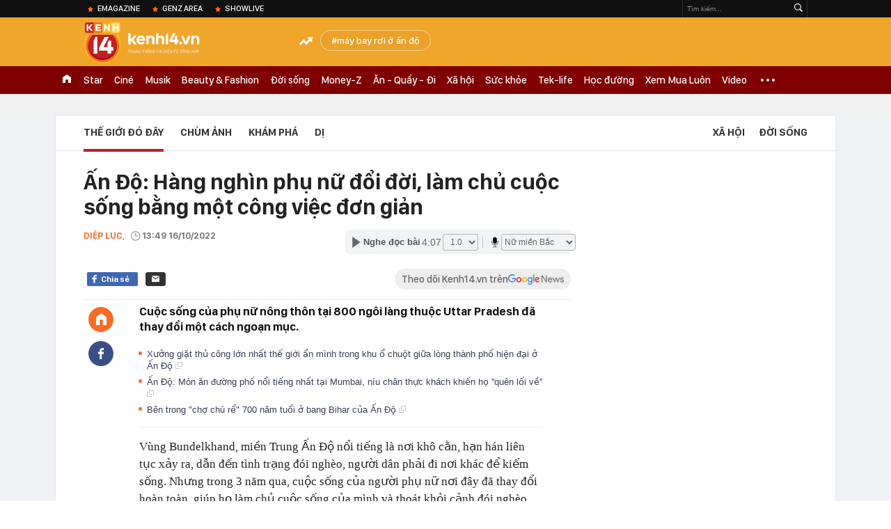

--- FILE ---
content_type: text/html; charset=utf-8
request_url: https://kenh14.vn/ajax-loadmore-bottom-detail/215149.chn
body_size: 8548
content:
<div class="clearfix nbdetail">
    <div class="kds-hot-daily clearfix" id="ulTinNoiBat_v2" data-marked-zoneid="k14_detail_tin_noi_bat">
        <h3 class="kds-title mt-40">Tin nổi bật kenh 14</h3>
        <div class="knd-wrapperv2 clearfix mt-20">
            <div id="k14_detail_tinnoibat_per"></div>
        </div>
        <div style="position: absolute; top: 0; right: -343px; z-index: 2">
            <div class="adk14-sticky-right">
                <div id="admzone35871"></div>
    <script>
        if (pageSettings.allow3rd) {
            'undefined' == typeof admicroAD.show ? admicroAD.unit.push(function () { admicroAD.show('admzone35871') }) : admicroAD.show('admzone35871');
        }
    </script>

            </div>
            <div class="ads-sponsor type-2 adm-hidden">
                <div id="admsection7"></div>
            </div>
        </div>
    </div>
    <div class="clearfix">
        <!-- Begin .kds-new-stream-wrapper -->
        <div class="knswli k14-videoUpdate">
    <div class="k14-videoUpdate-wrapper horizonVid">
        <div class="videoUpdate-left">
            <div class="content-video">
                <div class="iframe-wraper knswlic-welax">
                    <div class="VCSortableInPreviewMode" type="VideoStream" embed-type="4"
                         data-item-id="376803"
                         data-vid="kenh14cdn.com/203336854389633024/2026/1/16/nong-xet-xu-dinh-thi-lan-vi-xuc-pham-vo-chong-ba-nguyen-phuong-hang-vo-chong-ba-hang-vang-mat-17685569816252058509982.mp4"
                         data-info="9e7cf21e4befd61bdba16c568c6f6274" data-location=""
                         data-ads="true" data-displaymode="1"
                         data-thumb="https://kenh14cdn.com/thumb_w/560/203336854389633024/2026/1/16/z7435949538778b66d654884206df5b079ffdc0fca8388-11085184-17685571325381160061436.webp"
                         data-contentid="" data-share=""
                         data-namespace="kenh14" data-width="660px" data-height="370px">
                    </div>
                </div>
            </div>
        </div>
        <div class="videoUpdate-right knswlic-welax">
            <div class="vr-content_info">
                <div class="info-heading">
















                    <div class="ih-time" title="2026-01-16T16:49:00"
                         data-second="2026-01-16T16:49:00"></div>
                </div>
                <div class="info-content">
                    <div class="ic-top">
                        <a href="https://video.kenh14.vn/dien-bien-phien-toa-vu-dinh-thi-lan-xuc-pham-vo-chong-ba-nguyen-phuong-hang-376803.chn" title="Diễn biến phiên tòa vụ Đinh Thị Lan xúc phạm vợ chồng bà Nguyễn Phương Hằng" target="_blank"
                           class="ict-title">Diễn biến phiên tòa vụ Đinh Thị Lan xúc phạm vợ chồng bà Nguyễn Phương Hằng</a>
                        <span class="knswli-view">
                                        <svg width="17" height="10" viewBox="0 0 17 10" fill="none"
                                             xmlns="http://www.w3.org/2000/svg">
                                            <path
                                                d="M8.5 0C3.74881 0 0 4.99968 0 4.99968C0 4.99968 3.74881 10 8.5 10C12.133 10 17 4.99968 17 4.99968C17 4.99968 12.133 0 8.5 0ZM8.5 8.11459C6.83148 8.11459 5.47337 6.71722 5.47337 4.99968C5.47337 3.28213 6.83148 1.88411 8.5 1.88411C10.1685 1.88411 11.5266 3.28213 11.5266 4.99968C11.5266 6.71722 10.1685 8.11459 8.5 8.11459ZM8.5 3.18102C8.26522 3.17646 8.03192 3.22012 7.81372 3.30945C7.59553 3.39878 7.39682 3.53199 7.22922 3.70129C7.06162 3.87059 6.92849 4.07258 6.8376 4.29546C6.74672 4.51834 6.69991 4.75763 6.69991 4.99935C6.69991 5.24107 6.74672 5.48036 6.8376 5.70324C6.92849 5.92612 7.06162 6.12812 7.22922 6.29741C7.39682 6.46671 7.59553 6.59992 7.81372 6.68925C8.03192 6.77858 8.26522 6.82224 8.5 6.81768C8.96271 6.80869 9.40352 6.61316 9.72766 6.27314C10.0518 5.93311 10.2334 5.47574 10.2334 4.99935C10.2334 4.52296 10.0518 4.06559 9.72766 3.72557C9.40352 3.38554 8.96271 3.19002 8.5 3.18102Z"
                                                fill="#888888"/>
                                        </svg>
                                        <label class="need-get-view" data-key="9e7cf21e4befd61bdba16c568c6f6274"
                                               rel="kenh14cdn.com/203336854389633024/2026/1/16/nong-xet-xu-dinh-thi-lan-vi-xuc-pham-vo-chong-ba-nguyen-phuong-hang-vo-chong-ba-hang-vang-mat-17685569816252058509982.mp4">0</label></span>
                        <div class="ict-des">
                            <p class="ictd-txt">
                                <a href="https://video.kenh14.vnhttps://video.kenh14.vn/video-news.chn" target="_blank"
                                   class="ictd-link"
                                   title="Video News">
                                    Video News
                                </a>
                                · TAND khu vực 7 (TP.HCM) mở phiên xét xử YouTuber Đinh Thị Lan vì xúc phạm vợ chồng bà Nguyễn Phương Hằng.
                            </p>
                        </div>
                    </div>

                                        <div class="ic-bottom">
                        <span class="read-more">Xem thêm</span>
                        <a href="https://video.kenh14.vn/tu-limo-green-den-xe-hybrid-2025-la-nam-nguoi-viet-doi-cach-mua-o-to-376820.chn" target="_blank" class="related-news" title="Từ Limo Green đến xe hybrid: 2025 là năm người Việt đổi cách mua ô tô">
                            <span class="rn-thumb">
                                <i>
                                    <img loading="lazy" src="https://kenh14cdn.com/zoom/80_100/203336854389633024/2026/1/17/ava-tg224-169-17686576025361946704082.jpg" alt="Từ Limo Green đến xe hybrid: 2025 là năm người Việt đổi cách mua ô tô">
                                </i>
                                <span class="play-icn">
                                    <svg width="30" height="30" viewBox="0 0 30 30" fill="none" xmlns="http://www.w3.org/2000/svg">
                                        <path d="M15 30C6.71652 30 0 23.2835 0 15C0 6.71652 6.71652 0 15 0C23.2835 0 30 6.71652 30 15C30 23.2835 23.2835 30 15 30ZM19.8248 14.769L12.5123 9.44866C12.4722 9.41986 12.4249 9.40265 12.3757 9.39896C12.3265 9.39526 12.2772 9.4052 12.2332 9.42769C12.1893 9.45018 12.1524 9.48435 12.1266 9.52645C12.1008 9.56854 12.0871 9.61693 12.0871 9.6663V20.3002C12.0869 20.3497 12.1004 20.3982 12.1262 20.4405C12.1519 20.4827 12.1888 20.517 12.2329 20.5395C12.2769 20.5621 12.3263 20.572 12.3756 20.5682C12.425 20.5643 12.4722 20.5469 12.5123 20.5179L19.8248 15.2009C19.8593 15.1765 19.8875 15.1441 19.907 15.1065C19.9264 15.0689 19.9366 15.0272 19.9366 14.9849C19.9366 14.9426 19.9264 14.9009 19.907 14.8633C19.8875 14.8258 19.8593 14.7934 19.8248 14.769Z" fill="white" />
                                    </svg>
                                </span>
                            </span>
                            <span class="rn-info">Từ Limo Green đến xe hybrid: 2025 là năm người Việt đổi cách mua ô tô</span>
                        </a>
                    </div>
                                    </div>
            </div>
        </div>
    </div>
</div>
<script>
    (runinit = window.runinit || []).push(function () {
        $('.k14-videoUpdate .k14-videoUpdate-wrapper .videoUpdate-right .vr-content_info .info-content .ic-top .ict-des .ictd-txt').trimLine(4);
        $('.k14-videoUpdate .k14-videoUpdate-wrapper .videoUpdate-right .vr-content_info .info-heading .ih-time').timeago();
    });
</script>
        <div class="kds-new-stream-wrapper listpopup">
            <div class="kds-title mb-0">Đọc thêm</div>
            <div id="aiservice-readmore" data-callback="callbackInitDetail"></div>
            <div class="knswli dark dbl clearfix" id="liDungBoLo" data-cd-key="highestviewnews:zoneid215149hour48">
    <div class="knswli-object-wrapper " data-marked-zoneid ="k14_dung_bo_lo">
        <h3 class="knswli-object-title"><span class="sprite icon"></span> Đừng bỏ lỡ</h3>
        <div class="knswli-object-content" id="dbl">
            <div class="knswli-object-list swiper-wrapper">
                                                            <div class="koli swiper-slide">
                            <a href="/canh-tuong-ac-mong-tai-ga-tau-nhat-ban-hang-van-nguoi-chen-chuc-nghet-tho-trong-gio-cao-diem-nhung-tuyen-duong-sat-huyet-mach-cua-tokyo-te-liet-215260116104256145.chn" class="koli-ava show-popup visit-popup knswa_border inited-timeline-popup" newsid="215260116104256145"
                               newstype="0" title="Cảnh tượng &quot;ác mộng&quot; tại ga tàu Nhật Bản: Hàng vạn người chen chúc nghẹt thở trong giờ cao điểm, những tuyến đường sắt huyết mạch của Tokyo tê liệt" data-box="no-react" data-popup-url="/canh-tuong-ac-mong-tai-ga-tau-nhat-ban-hang-van-nguoi-chen-chuc-nghet-tho-trong-gio-cao-diem-nhung-tuyen-duong-sat-huyet-mach-cua-tokyo-te-liet-215260116104256145.chn">
                                <img loading="lazy" width="100%" height="100%" src="https://kenh14cdn.com/zoom/260_161/203336854389633024/2026/1/16/avatar1768534934473-17685349347881576571607.jpg" alt="Cảnh tượng &quot;ác mộng&quot; tại ga tàu Nhật Bản: Hàng vạn người chen chúc nghẹt thở trong giờ cao điểm, những tuyến đường sắt huyết mạch của Tokyo tê liệt" srcset="https://kenh14cdn.com/zoom/260_161/203336854389633024/2026/1/16/avatar1768534934473-17685349347881576571607.jpg 1x,https://kenh14cdn.com/zoom/520_322/203336854389633024/2026/1/16/avatar1768534934473-17685349347881576571607.jpg 2x">
                                </a>
                            <h4 class="koli-title">
                                <a href="/canh-tuong-ac-mong-tai-ga-tau-nhat-ban-hang-van-nguoi-chen-chuc-nghet-tho-trong-gio-cao-diem-nhung-tuyen-duong-sat-huyet-mach-cua-tokyo-te-liet-215260116104256145.chn" title="Cảnh tượng &quot;ác mộng&quot; tại ga tàu Nhật Bản: Hàng vạn người chen chúc nghẹt thở trong giờ cao điểm, những tuyến đường sắt huyết mạch của Tokyo tê liệt" data-popup-url="/canh-tuong-ac-mong-tai-ga-tau-nhat-ban-hang-van-nguoi-chen-chuc-nghet-tho-trong-gio-cao-diem-nhung-tuyen-duong-sat-huyet-mach-cua-tokyo-te-liet-215260116104256145.chn" class="show-popup visit-popup">
                                    Cảnh tượng &quot;ác mộng&quot; tại ga tàu Nhật Bản: Hàng vạn người chen chúc nghẹt thở trong giờ cao điểm, những tuyến đường sắt huyết mạch của Tokyo tê liệt
                                </a>
                            </h4>
                        </div>
                                            <div class="koli swiper-slide">
                            <a href="/hon-30-thi-the-vot-tu-song-rach-houston-gay-lo-ngai-ve-ke-giet-nguoi-hang-loat-215260117164148536.chn" class="koli-ava show-popup visit-popup knswa_border inited-timeline-popup" newsid="215260117164148536"
                               newstype="0" title="Hơn 30 thi thể vớt từ sông rạch Houston, gây lo ngại về kẻ giết người hàng loạt" data-box="no-react" data-popup-url="/hon-30-thi-the-vot-tu-song-rach-houston-gay-lo-ngai-ve-ke-giet-nguoi-hang-loat-215260117164148536.chn">
                                <img loading="lazy" width="100%" height="100%" src="https://kenh14cdn.com/zoom/260_161/203336854389633024/2026/1/17/avatar1768642836770-17686428372881623931067.jpeg" alt="Hơn 30 thi thể vớt từ sông rạch Houston, gây lo ngại về kẻ giết người hàng loạt" srcset="https://kenh14cdn.com/zoom/260_161/203336854389633024/2026/1/17/avatar1768642836770-17686428372881623931067.jpeg 1x,https://kenh14cdn.com/zoom/520_322/203336854389633024/2026/1/17/avatar1768642836770-17686428372881623931067.jpeg 2x">
                                </a>
                            <h4 class="koli-title">
                                <a href="/hon-30-thi-the-vot-tu-song-rach-houston-gay-lo-ngai-ve-ke-giet-nguoi-hang-loat-215260117164148536.chn" title="Hơn 30 thi thể vớt từ sông rạch Houston, gây lo ngại về kẻ giết người hàng loạt" data-popup-url="/hon-30-thi-the-vot-tu-song-rach-houston-gay-lo-ngai-ve-ke-giet-nguoi-hang-loat-215260117164148536.chn" class="show-popup visit-popup">
                                    Hơn 30 thi thể vớt từ sông rạch Houston, gây lo ngại về kẻ giết người hàng loạt
                                </a>
                            </h4>
                        </div>
                                            <div class="koli swiper-slide">
                            <a href="/7-nguoi-ban-than-chot-som-ke-hoach-duong-lao-gop-15-ty-dong-mua-nha-700m-chung-toi-sap-xep-de-20-nam-nua-gia-di-theo-cach-cua-minh-215260117104917397.chn" class="koli-ava show-popup visit-popup knswa_border inited-timeline-popup" newsid="215260117104917397"
                               newstype="0" title="7 người bạn thân chốt sớm kế hoạch dưỡng lão, góp 15 tỷ đồng mua nhà 700m²: Chúng tôi sắp xếp để 20 năm nữa già đi theo cách của mình" data-box="no-react" data-popup-url="/7-nguoi-ban-than-chot-som-ke-hoach-duong-lao-gop-15-ty-dong-mua-nha-700m-chung-toi-sap-xep-de-20-nam-nua-gia-di-theo-cach-cua-minh-215260117104917397.chn">
                                <img loading="lazy" width="100%" height="100%" src="https://kenh14cdn.com/zoom/260_161/203336854389633024/2026/1/17/avatar1768621706644-17686217069541007443100.png" alt="7 người bạn thân chốt sớm kế hoạch dưỡng lão, góp 15 tỷ đồng mua nhà 700m²: Chúng tôi sắp xếp để 20 năm nữa già đi theo cách của mình" srcset="https://kenh14cdn.com/zoom/260_161/203336854389633024/2026/1/17/avatar1768621706644-17686217069541007443100.png 1x,https://kenh14cdn.com/zoom/520_322/203336854389633024/2026/1/17/avatar1768621706644-17686217069541007443100.png 2x">
                                </a>
                            <h4 class="koli-title">
                                <a href="/7-nguoi-ban-than-chot-som-ke-hoach-duong-lao-gop-15-ty-dong-mua-nha-700m-chung-toi-sap-xep-de-20-nam-nua-gia-di-theo-cach-cua-minh-215260117104917397.chn" title="7 người bạn thân chốt sớm kế hoạch dưỡng lão, góp 15 tỷ đồng mua nhà 700m²: Chúng tôi sắp xếp để 20 năm nữa già đi theo cách của mình" data-popup-url="/7-nguoi-ban-than-chot-som-ke-hoach-duong-lao-gop-15-ty-dong-mua-nha-700m-chung-toi-sap-xep-de-20-nam-nua-gia-di-theo-cach-cua-minh-215260117104917397.chn" class="show-popup visit-popup">
                                    7 người bạn thân chốt sớm kế hoạch dưỡng lão, góp 15 tỷ đồng mua nhà 700m²: Chúng tôi sắp xếp để 20 năm nữa già đi theo cách của mình
                                </a>
                            </h4>
                        </div>
                                            <div class="koli swiper-slide">
                            <a href="/khoanh-khac-lich-su-4-phi-hanh-gia-vua-tro-ve-trai-dat-sau-1-su-kien-chua-tung-co-tien-le-215261601110849119.chn" class="koli-ava show-popup visit-popup knswa_border inited-timeline-popup" newsid="215261601110849119"
                               newstype="0" title="Khoảnh khắc lịch sử: 4 phi hành gia vừa trở về Trái đất sau 1 sự kiện chưa từng có tiền lệ!" data-box="no-react" data-popup-url="/khoanh-khac-lich-su-4-phi-hanh-gia-vua-tro-ve-trai-dat-sau-1-su-kien-chua-tung-co-tien-le-215261601110849119.chn">
                                <video autoplay="true" muted loop playsinline
               class="lozad-video"
               poster="https://kenh14cdn.com/zoom/260_161/203336854389633024/2026/1/16/ban-sao-cua-gia-toc-giau-nhat-the-gioi-31-1768536930029633443505-0-0-622-995-crop-176853694835570996925.gif.png" alt="Khoảnh khắc lịch sử: 4 phi hành gia vừa trở về Trái đất sau 1 sự kiện chưa từng có tiền lệ!"
               data-src="https://kenh14cdn.com/203336854389633024/2026/1/16/ban-sao-cua-gia-toc-giau-nhat-the-gioi-31-1768536930029633443505-0-0-622-995-crop-176853694835570996925.gif.mp4"
               type="video/mp4">
        </video>
                                </a>
                            <h4 class="koli-title">
                                <a href="/khoanh-khac-lich-su-4-phi-hanh-gia-vua-tro-ve-trai-dat-sau-1-su-kien-chua-tung-co-tien-le-215261601110849119.chn" title="Khoảnh khắc lịch sử: 4 phi hành gia vừa trở về Trái đất sau 1 sự kiện chưa từng có tiền lệ!" data-popup-url="/khoanh-khac-lich-su-4-phi-hanh-gia-vua-tro-ve-trai-dat-sau-1-su-kien-chua-tung-co-tien-le-215261601110849119.chn" class="show-popup visit-popup">
                                    Khoảnh khắc lịch sử: 4 phi hành gia vừa trở về Trái đất sau 1 sự kiện chưa từng có tiền lệ!
                                </a>
                            </h4>
                        </div>
                                            <div class="koli swiper-slide">
                            <a href="/hau-cung-nha-thanh-tung-co-chuyen-la-ba-va-chau-cung-ga-cho-hoang-de-can-long-so-phan-re-hai-nga-21526011612251398.chn" class="koli-ava show-popup visit-popup knswa_border inited-timeline-popup" newsid="21526011612251398"
                               newstype="0" title="Hậu cung nhà Thanh từng có chuyện lạ: Bà và cháu cùng gả cho hoàng đế Càn Long, số phận rẽ hai ngả" data-box="no-react" data-popup-url="/hau-cung-nha-thanh-tung-co-chuyen-la-ba-va-chau-cung-ga-cho-hoang-de-can-long-so-phan-re-hai-nga-21526011612251398.chn">
                                <img loading="lazy" width="100%" height="100%" src="https://kenh14cdn.com/zoom/260_161/203336854389633024/2026/1/16/avatar1768541067119-1768541067435790631118-0-86-335-622-crop-17685410842331066472892.jpg" alt="Hậu cung nhà Thanh từng có chuyện lạ: Bà và cháu cùng gả cho hoàng đế Càn Long, số phận rẽ hai ngả" srcset="https://kenh14cdn.com/zoom/260_161/203336854389633024/2026/1/16/avatar1768541067119-1768541067435790631118-0-86-335-622-crop-17685410842331066472892.jpg 1x,https://kenh14cdn.com/zoom/520_322/203336854389633024/2026/1/16/avatar1768541067119-1768541067435790631118-0-86-335-622-crop-17685410842331066472892.jpg 2x">
                                </a>
                            <h4 class="koli-title">
                                <a href="/hau-cung-nha-thanh-tung-co-chuyen-la-ba-va-chau-cung-ga-cho-hoang-de-can-long-so-phan-re-hai-nga-21526011612251398.chn" title="Hậu cung nhà Thanh từng có chuyện lạ: Bà và cháu cùng gả cho hoàng đế Càn Long, số phận rẽ hai ngả" data-popup-url="/hau-cung-nha-thanh-tung-co-chuyen-la-ba-va-chau-cung-ga-cho-hoang-de-can-long-so-phan-re-hai-nga-21526011612251398.chn" class="show-popup visit-popup">
                                    Hậu cung nhà Thanh từng có chuyện lạ: Bà và cháu cùng gả cho hoàng đế Càn Long, số phận rẽ hai ngả
                                </a>
                            </h4>
                        </div>
                                            <div class="koli swiper-slide">
                            <a href="/lan-dau-cong-bo-anh-cua-bo-lac-bi-an-nhat-the-gioi-chuyen-gia-noi-van-con-khoang-200-cong-dong-tuong-tu-215260116141712485.chn" class="koli-ava show-popup visit-popup knswa_border inited-timeline-popup" newsid="215260116141712485"
                               newstype="0" title="Lần đầu công bố ảnh của bộ lạc bí ẩn nhất thế giới, chuyên gia nói vẫn còn khoảng 200 cộng đồng tương tự" data-box="no-react" data-popup-url="/lan-dau-cong-bo-anh-cua-bo-lac-bi-an-nhat-the-gioi-chuyen-gia-noi-van-con-khoang-200-cong-dong-tuong-tu-215260116141712485.chn">
                                <img loading="lazy" width="100%" height="100%" src="https://kenh14cdn.com/zoom/260_161/203336854389633024/2026/1/16/avatar1768547790786-1768547799168636428325.png" alt="Lần đầu công bố ảnh của bộ lạc bí ẩn nhất thế giới, chuyên gia nói vẫn còn khoảng 200 cộng đồng tương tự" srcset="https://kenh14cdn.com/zoom/260_161/203336854389633024/2026/1/16/avatar1768547790786-1768547799168636428325.png 1x,https://kenh14cdn.com/zoom/520_322/203336854389633024/2026/1/16/avatar1768547790786-1768547799168636428325.png 2x">
                                </a>
                            <h4 class="koli-title">
                                <a href="/lan-dau-cong-bo-anh-cua-bo-lac-bi-an-nhat-the-gioi-chuyen-gia-noi-van-con-khoang-200-cong-dong-tuong-tu-215260116141712485.chn" title="Lần đầu công bố ảnh của bộ lạc bí ẩn nhất thế giới, chuyên gia nói vẫn còn khoảng 200 cộng đồng tương tự" data-popup-url="/lan-dau-cong-bo-anh-cua-bo-lac-bi-an-nhat-the-gioi-chuyen-gia-noi-van-con-khoang-200-cong-dong-tuong-tu-215260116141712485.chn" class="show-popup visit-popup">
                                    Lần đầu công bố ảnh của bộ lạc bí ẩn nhất thế giới, chuyên gia nói vẫn còn khoảng 200 cộng đồng tương tự
                                </a>
                            </h4>
                        </div>
                                            <div class="koli swiper-slide">
                            <a href="/tao-thao-bi-chui-la-tan-doc-khi-quyet-giet-hoa-da-12-nam-sau-nguoi-doi-quay-xe-khang-dinh-ong-da-dung-215260117013518709.chn" class="koli-ava show-popup visit-popup knswa_border inited-timeline-popup" newsid="215260117013518709"
                               newstype="0" title="Tào Tháo bị chửi là tàn độc khi quyết giết Hoa Đà: 12 năm sau, người đời &#039;quay xe&#039; khẳng định ông đã đúng" data-box="no-react" data-popup-url="/tao-thao-bi-chui-la-tan-doc-khi-quyet-giet-hoa-da-12-nam-sau-nguoi-doi-quay-xe-khang-dinh-ong-da-dung-215260117013518709.chn">
                                <img loading="lazy" width="100%" height="100%" src="https://kenh14cdn.com/zoom/260_161/203336854389633024/2026/1/16/avatar1768588464383-1768588464885570986420.png" alt="Tào Tháo bị chửi là tàn độc khi quyết giết Hoa Đà: 12 năm sau, người đời &#039;quay xe&#039; khẳng định ông đã đúng" srcset="https://kenh14cdn.com/zoom/260_161/203336854389633024/2026/1/16/avatar1768588464383-1768588464885570986420.png 1x,https://kenh14cdn.com/zoom/520_322/203336854389633024/2026/1/16/avatar1768588464383-1768588464885570986420.png 2x">
                                </a>
                            <h4 class="koli-title">
                                <a href="/tao-thao-bi-chui-la-tan-doc-khi-quyet-giet-hoa-da-12-nam-sau-nguoi-doi-quay-xe-khang-dinh-ong-da-dung-215260117013518709.chn" title="Tào Tháo bị chửi là tàn độc khi quyết giết Hoa Đà: 12 năm sau, người đời &#039;quay xe&#039; khẳng định ông đã đúng" data-popup-url="/tao-thao-bi-chui-la-tan-doc-khi-quyet-giet-hoa-da-12-nam-sau-nguoi-doi-quay-xe-khang-dinh-ong-da-dung-215260117013518709.chn" class="show-popup visit-popup">
                                    Tào Tháo bị chửi là tàn độc khi quyết giết Hoa Đà: 12 năm sau, người đời &#039;quay xe&#039; khẳng định ông đã đúng
                                </a>
                            </h4>
                        </div>
                                            <div class="koli swiper-slide">
                            <a href="/nhung-phan-thuong-toi-te-nhat-trong-tiec-tat-nien-cong-ty-tha-dung-trung-con-hon-215260117130515329.chn" class="koli-ava show-popup visit-popup knswa_border inited-timeline-popup" newsid="215260117130515329"
                               newstype="0" title="Những phần thưởng tồi tệ nhất trong tiệc tất niên công ty, thà đừng trúng còn hơn" data-box="no-react" data-popup-url="/nhung-phan-thuong-toi-te-nhat-trong-tiec-tat-nien-cong-ty-tha-dung-trung-con-hon-215260117130515329.chn">
                                <img loading="lazy" width="100%" height="100%" src="https://kenh14cdn.com/zoom/260_161/203336854389633024/2026/1/17/avatar1768629829860-1768629830743266507846-0-105-419-775-crop-1768629865269543232824.jpg" alt="Những phần thưởng tồi tệ nhất trong tiệc tất niên công ty, thà đừng trúng còn hơn" srcset="https://kenh14cdn.com/zoom/260_161/203336854389633024/2026/1/17/avatar1768629829860-1768629830743266507846-0-105-419-775-crop-1768629865269543232824.jpg 1x,https://kenh14cdn.com/zoom/520_322/203336854389633024/2026/1/17/avatar1768629829860-1768629830743266507846-0-105-419-775-crop-1768629865269543232824.jpg 2x">
                                </a>
                            <h4 class="koli-title">
                                <a href="/nhung-phan-thuong-toi-te-nhat-trong-tiec-tat-nien-cong-ty-tha-dung-trung-con-hon-215260117130515329.chn" title="Những phần thưởng tồi tệ nhất trong tiệc tất niên công ty, thà đừng trúng còn hơn" data-popup-url="/nhung-phan-thuong-toi-te-nhat-trong-tiec-tat-nien-cong-ty-tha-dung-trung-con-hon-215260117130515329.chn" class="show-popup visit-popup">
                                    Những phần thưởng tồi tệ nhất trong tiệc tất niên công ty, thà đừng trúng còn hơn
                                </a>
                            </h4>
                        </div>
                                            <div class="koli swiper-slide">
                            <a href="/phat-hien-nguoi-dan-ong-lien-tuc-mua-7kg-vang-thoi-khong-can-hoi-gia-canh-sat-dung-nhieu-bien-phap-nghiep-vu-vao-cuoc-215260116152103424.chn" class="koli-ava show-popup visit-popup knswa_border inited-timeline-popup" newsid="215260116152103424"
                               newstype="0" title="Phát hiện người đàn ông liên tục mua 7kg vàng thỏi không cần hỏi giá, cảnh sát dùng nhiều biện pháp nghiệp vụ vào cuộc" data-box="no-react" data-popup-url="/phat-hien-nguoi-dan-ong-lien-tuc-mua-7kg-vang-thoi-khong-can-hoi-gia-canh-sat-dung-nhieu-bien-phap-nghiep-vu-vao-cuoc-215260116152103424.chn">
                                <img loading="lazy" width="100%" height="100%" src="https://kenh14cdn.com/zoom/260_161/203336854389633024/2026/1/16/avatar1768551609441-1768551609731160980996.jpg" alt="Phát hiện người đàn ông liên tục mua 7kg vàng thỏi không cần hỏi giá, cảnh sát dùng nhiều biện pháp nghiệp vụ vào cuộc" srcset="https://kenh14cdn.com/zoom/260_161/203336854389633024/2026/1/16/avatar1768551609441-1768551609731160980996.jpg 1x,https://kenh14cdn.com/zoom/520_322/203336854389633024/2026/1/16/avatar1768551609441-1768551609731160980996.jpg 2x">
                                </a>
                            <h4 class="koli-title">
                                <a href="/phat-hien-nguoi-dan-ong-lien-tuc-mua-7kg-vang-thoi-khong-can-hoi-gia-canh-sat-dung-nhieu-bien-phap-nghiep-vu-vao-cuoc-215260116152103424.chn" title="Phát hiện người đàn ông liên tục mua 7kg vàng thỏi không cần hỏi giá, cảnh sát dùng nhiều biện pháp nghiệp vụ vào cuộc" data-popup-url="/phat-hien-nguoi-dan-ong-lien-tuc-mua-7kg-vang-thoi-khong-can-hoi-gia-canh-sat-dung-nhieu-bien-phap-nghiep-vu-vao-cuoc-215260116152103424.chn" class="show-popup visit-popup">
                                    Phát hiện người đàn ông liên tục mua 7kg vàng thỏi không cần hỏi giá, cảnh sát dùng nhiều biện pháp nghiệp vụ vào cuộc
                                </a>
                            </h4>
                        </div>
                                            <div class="koli swiper-slide">
                            <a href="/internet-da-quyet-dinh-2026-la-2016-moi-215261601134845706.chn" class="koli-ava show-popup visit-popup knswa_border inited-timeline-popup" newsid="215261601134845706"
                               newstype="0" title="Internet đã quyết định: 2026 là 2016 mới" data-box="no-react" data-popup-url="/internet-da-quyet-dinh-2026-la-2016-moi-215261601134845706.chn">
                                <img loading="lazy" width="100%" height="100%" src="https://kenh14cdn.com/zoom/260_161/203336854389633024/2026/1/16/screenshot-2026-01-16-121005-176854754732777598818-11-0-477-746-crop-1768547550871385043465.png" alt="Internet đã quyết định: 2026 là 2016 mới" srcset="https://kenh14cdn.com/zoom/260_161/203336854389633024/2026/1/16/screenshot-2026-01-16-121005-176854754732777598818-11-0-477-746-crop-1768547550871385043465.png 1x,https://kenh14cdn.com/zoom/520_322/203336854389633024/2026/1/16/screenshot-2026-01-16-121005-176854754732777598818-11-0-477-746-crop-1768547550871385043465.png 2x">
                                </a>
                            <h4 class="koli-title">
                                <a href="/internet-da-quyet-dinh-2026-la-2016-moi-215261601134845706.chn" title="Internet đã quyết định: 2026 là 2016 mới" data-popup-url="/internet-da-quyet-dinh-2026-la-2016-moi-215261601134845706.chn" class="show-popup visit-popup">
                                    Internet đã quyết định: 2026 là 2016 mới
                                </a>
                            </h4>
                        </div>
                                                </div>
            <div class="swiper-pagination"></div>
            <div class="swiper-button-next"></div>
            <div class="swiper-button-prev"></div>
        </div>

    </div>
</div>
            <div class="knswli dark video clearfix" id="liVideo1" data-marked-zoneid="k14_category_video">
    <div class="knswli-object-wrapper-2">
        <div class="w1040 knswli-video-wrapper clearfix" style="width:100% !important">
            <div id="adm_list_player_box" style="">
            </div>

        </div>
    </div>

    <div style="position: absolute;top: 170px;right: -340px;display: block;">
        <div id="admzone35896"></div>
        <script>admicroAD.unit.push(function () {
                admicroAD.show('admzone35896')
            });  </script>
    </div>
</div>
            <li class='knswli light trend clearfix' id='liNewsMostView' data-marked-zoneid='k14_detail_dang_duoc_quan_tam'
        data-cd-key="highestviewnews:zoneid0hour24">
        <div class='knswli-object-wrapper swiper-container'>
            <h3 class='knswli-object-title'>
                <span class='sprite icon'></span>
                Đang được quan tâm
            </h3>
            <div class='knswli-object-content'>
                <ul class='knswli-object-list swiper-wrapper'>
                                            <li class='koli swiper-slide'>
                            <a data-popup-url="/me-toc-tien-khong-chap-nhan-cang-thang-voi-touliver-215260117151858717.chn"
                               data-box="no-react"
                               href='/me-toc-tien-khong-chap-nhan-cang-thang-voi-touliver-215260117151858717.chn'
                               class='koli-ava show-popup visit-popup knswa_border'
                               newsid='215260117151858717'
                               title='Mẹ Tóc Tiên không chấp nhận, căng thẳng với Touliver'>
                                <img loading='lazy'
                                     src='https://kenh14cdn.com/zoom/260_163/203336854389633024/2026/1/17/thiet-ke-chua-co-ten-5-1768637778799687335299.gif'
                                     alt='Mẹ Tóc Tiên không chấp nhận, căng thẳng với Touliver'>









                            </a>
                            <h4 class='koli-title'>
                                <a class="show-popup visit-popup"
                                   data-popup-url="/me-toc-tien-khong-chap-nhan-cang-thang-voi-touliver-215260117151858717.chn"
                                   data-box="no-react"
                                   href='/me-toc-tien-khong-chap-nhan-cang-thang-voi-touliver-215260117151858717.chn'
                                   title='Mẹ Tóc Tiên không chấp nhận, căng thẳng với Touliver'>
                                    Mẹ Tóc Tiên không chấp nhận, căng thẳng với Touliver
                                </a>
                            </h4>
                        </li>
                                            <li class='koli swiper-slide'>
                            <a data-popup-url="/toc-tien-xac-nhan-ly-hon-touliver-215260117132855488.chn"
                               data-box="no-react"
                               href='/toc-tien-xac-nhan-ly-hon-touliver-215260117132855488.chn'
                               class='koli-ava show-popup visit-popup knswa_border'
                               newsid='215260117132855488'
                               title='Tóc Tiên chính thức xác nhận ly hôn Touliver'>
                                <img loading='lazy'
                                     src='https://kenh14cdn.com/zoom/260_163/203336854389633024/2026/1/17/b265378ece14120ed38afdc6c-1754282837145-175428283763574958222-1754292494449-17542924946481413754708-17686312929971333999081-85-61-526-766-crop-17686313095651516210282.jpg'
                                     alt='Tóc Tiên chính thức xác nhận ly hôn Touliver'>









                            </a>
                            <h4 class='koli-title'>
                                <a class="show-popup visit-popup"
                                   data-popup-url="/toc-tien-xac-nhan-ly-hon-touliver-215260117132855488.chn"
                                   data-box="no-react"
                                   href='/toc-tien-xac-nhan-ly-hon-touliver-215260117132855488.chn'
                                   title='Tóc Tiên chính thức xác nhận ly hôn Touliver'>
                                    Tóc Tiên chính thức xác nhận ly hôn Touliver
                                </a>
                            </h4>
                        </li>
                                            <li class='koli swiper-slide'>
                            <a data-popup-url="/tai-san-chung-cua-toc-tien-touliver-21525221107132166.chn"
                               data-box="no-react"
                               href='/tai-san-chung-cua-toc-tien-touliver-21525221107132166.chn'
                               class='koli-ava show-popup visit-popup knswa_border'
                               newsid='21525221107132166'
                               title='Tài sản chung của Tóc Tiên - Touliver'>
                                <img loading='lazy'
                                     src='https://kenh14cdn.com/zoom/260_163/203336854389633024/2025/11/22/photo-1-1692626335803222007105-1-17636969670121153186395-1763778181296-176377818143198216458-230-0-655-680-crop-17637781918101049201863.jpg'
                                     alt='Tài sản chung của Tóc Tiên - Touliver'>









                            </a>
                            <h4 class='koli-title'>
                                <a class="show-popup visit-popup"
                                   data-popup-url="/tai-san-chung-cua-toc-tien-touliver-21525221107132166.chn"
                                   data-box="no-react"
                                   href='/tai-san-chung-cua-toc-tien-touliver-21525221107132166.chn'
                                   title='Tài sản chung của Tóc Tiên - Touliver'>
                                    Tài sản chung của Tóc Tiên - Touliver
                                </a>
                            </h4>
                        </li>
                                            <li class='koli swiper-slide'>
                            <a data-popup-url="/u23-viet-nam-dau-voi-u23-trung-quoc-o-ban-ket-u23-chau-a-2026-21526011721364386.chn"
                               data-box="no-react"
                               href='/u23-viet-nam-dau-voi-u23-trung-quoc-o-ban-ket-u23-chau-a-2026-21526011721364386.chn'
                               class='koli-ava show-popup visit-popup knswa_border'
                               newsid='21526011721364386'
                               title='U23 Việt Nam gặp U23 Trung Quốc ở bán kết U23 châu Á 2026'>
                                <img loading='lazy'
                                     src='https://kenh14cdn.com/zoom/260_163/203336854389633024/2026/1/18/6163843833922604128030070277409862027679079n-1768658571406286924340-1768698272772-17686982729452133417756-165-166-1216-1848-crop-1768698309818813537374.jpg'
                                     alt='U23 Việt Nam gặp U23 Trung Quốc ở bán kết U23 châu Á 2026'>









                            </a>
                            <h4 class='koli-title'>
                                <a class="show-popup visit-popup"
                                   data-popup-url="/u23-viet-nam-dau-voi-u23-trung-quoc-o-ban-ket-u23-chau-a-2026-21526011721364386.chn"
                                   data-box="no-react"
                                   href='/u23-viet-nam-dau-voi-u23-trung-quoc-o-ban-ket-u23-chau-a-2026-21526011721364386.chn'
                                   title='U23 Việt Nam gặp U23 Trung Quốc ở bán kết U23 châu Á 2026'>
                                    U23 Việt Nam gặp U23 Trung Quốc ở bán kết U23 châu Á 2026
                                </a>
                            </h4>
                        </li>
                                            <li class='koli swiper-slide'>
                            <a data-popup-url="/touliver-noi-gi-sau-khi-toc-tien-thong-bao-ly-hon-21526011714443323.chn"
                               data-box="no-react"
                               href='/touliver-noi-gi-sau-khi-toc-tien-thong-bao-ly-hon-21526011714443323.chn'
                               class='koli-ava show-popup visit-popup knswa_border'
                               newsid='21526011714443323'
                               title='Touliver nói gì sau khi Tóc Tiên thông báo ly hôn?'>
                                <img loading='lazy'
                                     src='https://kenh14cdn.com/zoom/260_163/203336854389633024/2026/1/17/1v-17686359148051386554866.png'
                                     alt='Touliver nói gì sau khi Tóc Tiên thông báo ly hôn?'>









                            </a>
                            <h4 class='koli-title'>
                                <a class="show-popup visit-popup"
                                   data-popup-url="/touliver-noi-gi-sau-khi-toc-tien-thong-bao-ly-hon-21526011714443323.chn"
                                   data-box="no-react"
                                   href='/touliver-noi-gi-sau-khi-toc-tien-thong-bao-ly-hon-21526011714443323.chn'
                                   title='Touliver nói gì sau khi Tóc Tiên thông báo ly hôn?'>
                                    Touliver nói gì sau khi Tóc Tiên thông báo ly hôn?
                                </a>
                            </h4>
                        </li>
                                    </ul>
                <div class='swiper-pagination'></div>
                <!-- Add Arrows -->
                <div class='swiper-button-next'></div>
                <div class='swiper-button-prev'></div>
            </div>
        </div>
    </li>
        </div>

        <script type="text/javascript">
            //load tin noi bat per - Start
            (runinit = window.runinit || []).push(function () {
                loadJsAsync('https://js.aiservice.vn/rec/k14_detail_tinnoibat_per.js', callbackEr = function () {
                    new Image().src = 'https://formalhood.com/ev_anlz?dmn=' + encodeURIComponent(document.location.href) + '&bxid=643&iti=cbweb&elbl=k14_detail_tinnoibat_per.js&eval=404&ecat=monitorRecommend&eact=error&dmi=7&ui=' + cf_uidT + '&dg=' + getDguid();
                });
            });

            //load tin noi bat per - End

            if (!isLightHouse) {
                $('.welax').hide();
                (runinit = window.runinit || []).push(function () {
                    loadJsAsync('https://media1.admicro.vn/core/log_recommend.js', function () {
                    });
                    loadJsAsync('https://kenh14cdn.com/web_js/detail-stream-adm-05102022v1.min.js', function () {
                        InitTinNoiBat();
                        setTimeout(function (parameters) {
                            InitVideo(); //video
                        }, 2000);

                        InitDungBoLo();//dung bo lo
                        InitXemNhieuNhat(); //dang duoc quan tam
                        InitWeLax();
                        relatedNews.initTimelinePoppup('#ulTinNoiBat_v2');
                        relatedNews.initTimelinePoppup('#k14-detail-stream');
                    });

                    loadJsAsync('https://js.aiservice.vn/rec/kenh14-readmore.js');
                });
            }

            function callbackInitDetail() {
                console.log('callbackInitDetail');
                $('#aiservice-readmore #LoadNewsTimelineDetail .knswli').eq(14).after($('#liNewsMostView'));
                $('#aiservice-readmore #LoadNewsTimelineDetail .knswli').eq(10).before($('#liVideo1'));
                $('#aiservice-readmore #LoadNewsTimelineDetail .knswli').eq(5).before($('#liDungBoLo'));
            }

            $video_elements_in = $('.lozad-video');
            var videoObserver = lozad('.lozad-video', {
                threshold: 0.1,
                loaded: function (el) {
                }
            });
            videoObserver.observe();
        </script>
        <!-- End .kds-new-stream-wrapper -->
    </div>
</div>
<!--u: 18/01/2026 13:04:08 -->

--- FILE ---
content_type: text/html; charset=utf-8
request_url: https://kenh14.vn/ajax-trendingtag/215149.chn
body_size: 124
content:
<div data-cd-key="siteid215:objectembedbox:zoneid215149typeid1">
                    <li class="khwtht">
                <a href="/may-bay-roi-o-an-do.html" title="máy bay rơi ở ấn độ">máy bay rơi ở ấn độ</a>
            </li>
            </div>
<!--u: 18/01/2026 13:07:22 -->